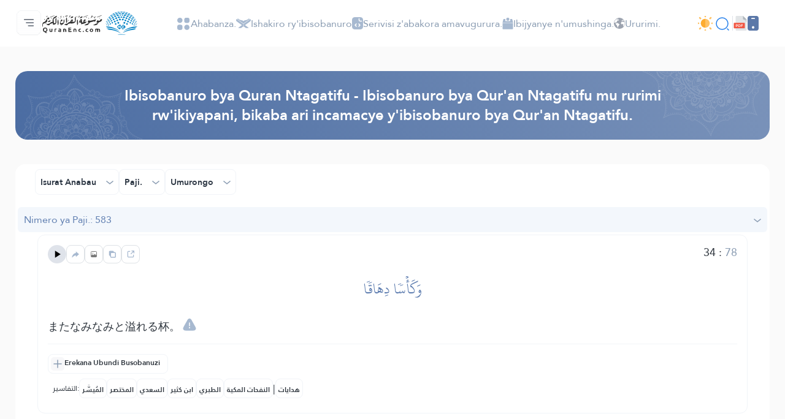

--- FILE ---
content_type: application/javascript
request_url: https://quranenc.com/assets_2/js/clipboard.min.js
body_size: 3831
content:
/*!
 * clipboard.js v2.0.6
 * https://clipboardjs.com/
 *
 * Licensed MIT © Zeno Rocha
 */
!(function (t, e) {
  "object" == typeof exports && "object" == typeof module
    ? (module.exports = e())
    : "function" == typeof define && define.amd
    ? define([], e)
    : "object" == typeof exports
    ? (exports.ClipboardJS = e())
    : (t.ClipboardJS = e());
})(this, function () {
  return (
    (o = {}),
    (r.m = n =
      [
        function (t, e) {
          t.exports = function (t) {
            var e;
            if ("SELECT" === t.nodeName) t.focus(), (e = t.value);
            else if ("INPUT" === t.nodeName || "TEXTAREA" === t.nodeName) {
              var n = t.hasAttribute("readonly");
              n || t.setAttribute("readonly", ""),
                t.select(),
                t.setSelectionRange(0, t.value.length),
                n || t.removeAttribute("readonly"),
                (e = t.value);
            } else {
              t.hasAttribute("contenteditable") && t.focus();
              var o = window.getSelection(),
                r = document.createRange();
              r.selectNodeContents(t),
                o.removeAllRanges(),
                o.addRange(r),
                (e = o.toString());
            }
            return e;
          };
        },
        function (t, e) {
          function n() {}
          (n.prototype = {
            on: function (t, e, n) {
              var o = this.e || (this.e = {});
              return (o[t] || (o[t] = [])).push({ fn: e, ctx: n }), this;
            },
            once: function (t, e, n) {
              var o = this;
              function r() {
                o.off(t, r), e.apply(n, arguments);
              }
              return (r._ = e), this.on(t, r, n);
            },
            emit: function (t) {
              for (
                var e = [].slice.call(arguments, 1),
                  n = ((this.e || (this.e = {}))[t] || []).slice(),
                  o = 0,
                  r = n.length;
                o < r;
                o++
              )
                n[o].fn.apply(n[o].ctx, e);
              return this;
            },
            off: function (t, e) {
              var n = this.e || (this.e = {}),
                o = n[t],
                r = [];
              if (o && e)
                for (var i = 0, a = o.length; i < a; i++)
                  o[i].fn !== e && o[i].fn._ !== e && r.push(o[i]);
              return r.length ? (n[t] = r) : delete n[t], this;
            },
          }),
            (t.exports = n),
            (t.exports.TinyEmitter = n);
        },
        function (t, e, n) {
          var d = n(3),
            h = n(4);
          t.exports = function (t, e, n) {
            if (!t && !e && !n) throw new Error("Missing required arguments");
            if (!d.string(e))
              throw new TypeError("Second argument must be a String");
            if (!d.fn(n))
              throw new TypeError("Third argument must be a Function");
            if (d.node(t))
              return (
                (s = e),
                (f = n),
                (u = t).addEventListener(s, f),
                {
                  destroy: function () {
                    u.removeEventListener(s, f);
                  },
                }
              );
            if (d.nodeList(t))
              return (
                (a = t),
                (c = e),
                (l = n),
                Array.prototype.forEach.call(a, function (t) {
                  t.addEventListener(c, l);
                }),
                {
                  destroy: function () {
                    Array.prototype.forEach.call(a, function (t) {
                      t.removeEventListener(c, l);
                    });
                  },
                }
              );
            if (d.string(t))
              return (o = t), (r = e), (i = n), h(document.body, o, r, i);
            throw new TypeError(
              "First argument must be a String, HTMLElement, HTMLCollection, or NodeList"
            );
            var o, r, i, a, c, l, u, s, f;
          };
        },
        function (t, n) {
          (n.node = function (t) {
            return void 0 !== t && t instanceof HTMLElement && 1 === t.nodeType;
          }),
            (n.nodeList = function (t) {
              var e = Object.prototype.toString.call(t);
              return (
                void 0 !== t &&
                ("[object NodeList]" === e ||
                  "[object HTMLCollection]" === e) &&
                "length" in t &&
                (0 === t.length || n.node(t[0]))
              );
            }),
            (n.string = function (t) {
              return "string" == typeof t || t instanceof String;
            }),
            (n.fn = function (t) {
              return "[object Function]" === Object.prototype.toString.call(t);
            });
        },
        function (t, e, n) {
          var a = n(5);
          function i(t, e, n, o, r) {
            var i = function (e, n, t, o) {
              return function (t) {
                (t.delegateTarget = a(t.target, n)),
                  t.delegateTarget && o.call(e, t);
              };
            }.apply(this, arguments);
            return (
              t.addEventListener(n, i, r),
              {
                destroy: function () {
                  t.removeEventListener(n, i, r);
                },
              }
            );
          }
          t.exports = function (t, e, n, o, r) {
            return "function" == typeof t.addEventListener
              ? i.apply(null, arguments)
              : "function" == typeof n
              ? i.bind(null, document).apply(null, arguments)
              : ("string" == typeof t && (t = document.querySelectorAll(t)),
                Array.prototype.map.call(t, function (t) {
                  return i(t, e, n, o, r);
                }));
          };
        },
        function (t, e) {
          if ("undefined" != typeof Element && !Element.prototype.matches) {
            var n = Element.prototype;
            n.matches =
              n.matchesSelector ||
              n.mozMatchesSelector ||
              n.msMatchesSelector ||
              n.oMatchesSelector ||
              n.webkitMatchesSelector;
          }
          t.exports = function (t, e) {
            for (; t && 9 !== t.nodeType; ) {
              if ("function" == typeof t.matches && t.matches(e)) return t;
              t = t.parentNode;
            }
          };
        },
        function (t, e, n) {
          "use strict";
          n.r(e);
          var o = n(0),
            r = n.n(o),
            i =
              "function" == typeof Symbol && "symbol" == typeof Symbol.iterator
                ? function (t) {
                    return typeof t;
                  }
                : function (t) {
                    return t &&
                      "function" == typeof Symbol &&
                      t.constructor === Symbol &&
                      t !== Symbol.prototype
                      ? "symbol"
                      : typeof t;
                  };
          function a(t, e) {
            for (var n = 0; n < e.length; n++) {
              var o = e[n];
              (o.enumerable = o.enumerable || !1),
                (o.configurable = !0),
                "value" in o && (o.writable = !0),
                Object.defineProperty(t, o.key, o);
            }
          }
          function c(t) {
            !(function (t, e) {
              if (!(t instanceof e))
                throw new TypeError("Cannot call a class as a function");
            })(this, c),
              this.resolveOptions(t),
              this.initSelection();
          }
          var l =
              ((function (t, e, n) {
                return e && a(t.prototype, e), n && a(t, n), t;
              })(c, [
                {
                  key: "resolveOptions",
                  value: function (t) {
                    var e = 0 < arguments.length && void 0 !== t ? t : {};
                    (this.action = e.action),
                      (this.container = e.container),
                      (this.emitter = e.emitter),
                      (this.target = e.target),
                      (this.text = e.text),
                      (this.trigger = e.trigger),
                      (this.selectedText = "");
                  },
                },
                {
                  key: "initSelection",
                  value: function () {
                    this.text
                      ? this.selectFake()
                      : this.target && this.selectTarget();
                  },
                },
                {
                  key: "selectFake",
                  value: function () {
                    var t = this,
                      e = "rtl" == document.documentElement.getAttribute("dir");
                    this.removeFake(),
                      (this.fakeHandlerCallback = function () {
                        return t.removeFake();
                      }),
                      (this.fakeHandler =
                        this.container.addEventListener(
                          "click",
                          this.fakeHandlerCallback
                        ) || !0),
                      (this.fakeElem = document.createElement("textarea")),
                      (this.fakeElem.style.fontSize = "12pt"),
                      (this.fakeElem.style.border = "0"),
                      (this.fakeElem.style.padding = "0"),
                      (this.fakeElem.style.margin = "0"),
                      (this.fakeElem.style.position = "absolute"),
                      (this.fakeElem.style[e ? "right" : "left"] = "-9999px");
                    var n =
                      window.pageYOffset || document.documentElement.scrollTop;
                    (this.fakeElem.style.top = n + "px"),
                      this.fakeElem.setAttribute("readonly", ""),
                      (this.fakeElem.value = this.text),
                      this.container.appendChild(this.fakeElem),
                      (this.selectedText = r()(this.fakeElem)),
                      this.copyText();
                  },
                },
                {
                  key: "removeFake",
                  value: function () {
                    this.fakeHandler &&
                      (this.container.removeEventListener(
                        "click",
                        this.fakeHandlerCallback
                      ),
                      (this.fakeHandler = null),
                      (this.fakeHandlerCallback = null)),
                      this.fakeElem &&
                        (this.container.removeChild(this.fakeElem),
                        (this.fakeElem = null));
                  },
                },
                {
                  key: "selectTarget",
                  value: function () {
                    (this.selectedText = r()(this.target)), this.copyText();
                  },
                },
                {
                  key: "copyText",
                  value: function () {
                    var e = void 0;
                    try {
                      e = document.execCommand(this.action);
                    } catch (t) {
                      e = !1;
                    }
                    this.handleResult(e);
                  },
                },
                {
                  key: "handleResult",
                  value: function (t) {
                    this.emitter.emit(t ? "success" : "error", {
                      action: this.action,
                      text: this.selectedText,
                      trigger: this.trigger,
                      clearSelection: this.clearSelection.bind(this),
                    });
                  },
                },
                {
                  key: "clearSelection",
                  value: function () {
                    this.trigger && this.trigger.focus(),
                      document.activeElement.blur(),
                      window.getSelection().removeAllRanges();
                  },
                },
                {
                  key: "destroy",
                  value: function () {
                    this.removeFake();
                  },
                },
                {
                  key: "action",
                  set: function (t) {
                    var e = 0 < arguments.length && void 0 !== t ? t : "copy";
                    if (
                      ((this._action = e),
                      "copy" !== this._action && "cut" !== this._action)
                    )
                      throw new Error(
                        'Invalid "action" value, use either "copy" or "cut"'
                      );
                  },
                  get: function () {
                    return this._action;
                  },
                },
                {
                  key: "target",
                  set: function (t) {
                    if (void 0 !== t) {
                      if (
                        !t ||
                        "object" !== (void 0 === t ? "undefined" : i(t)) ||
                        1 !== t.nodeType
                      )
                        throw new Error(
                          'Invalid "target" value, use a valid Element'
                        );
                      if ("copy" === this.action && t.hasAttribute("disabled"))
                        throw new Error(
                          'Invalid "target" attribute. Please use "readonly" instead of "disabled" attribute'
                        );
                      if (
                        "cut" === this.action &&
                        (t.hasAttribute("readonly") ||
                          t.hasAttribute("disabled"))
                      )
                        throw new Error(
                          'Invalid "target" attribute. You can\'t cut text from elements with "readonly" or "disabled" attributes'
                        );
                      this._target = t;
                    }
                  },
                  get: function () {
                    return this._target;
                  },
                },
              ]),
              c),
            u = n(1),
            s = n.n(u),
            f = n(2),
            d = n.n(f),
            h =
              "function" == typeof Symbol && "symbol" == typeof Symbol.iterator
                ? function (t) {
                    return typeof t;
                  }
                : function (t) {
                    return t &&
                      "function" == typeof Symbol &&
                      t.constructor === Symbol &&
                      t !== Symbol.prototype
                      ? "symbol"
                      : typeof t;
                  },
            p = function (t, e, n) {
              return e && y(t.prototype, e), n && y(t, n), t;
            };
          function y(t, e) {
            for (var n = 0; n < e.length; n++) {
              var o = e[n];
              (o.enumerable = o.enumerable || !1),
                (o.configurable = !0),
                "value" in o && (o.writable = !0),
                Object.defineProperty(t, o.key, o);
            }
          }
          var m =
            ((function (t, e) {
              if ("function" != typeof e && null !== e)
                throw new TypeError(
                  "Super expression must either be null or a function, not " +
                    typeof e
                );
              (t.prototype = Object.create(e && e.prototype, {
                constructor: {
                  value: t,
                  enumerable: !1,
                  writable: !0,
                  configurable: !0,
                },
              })),
                e &&
                  (Object.setPrototypeOf
                    ? Object.setPrototypeOf(t, e)
                    : (t.__proto__ = e));
            })(v, s.a),
            p(
              v,
              [
                {
                  key: "resolveOptions",
                  value: function (t) {
                    var e = 0 < arguments.length && void 0 !== t ? t : {};
                    (this.action =
                      "function" == typeof e.action
                        ? e.action
                        : this.defaultAction),
                      (this.target =
                        "function" == typeof e.target
                          ? e.target
                          : this.defaultTarget),
                      (this.text =
                        "function" == typeof e.text
                          ? e.text
                          : this.defaultText),
                      (this.container =
                        "object" === h(e.container)
                          ? e.container
                          : document.body);
                  },
                },
                {
                  key: "listenClick",
                  value: function (t) {
                    var e = this;
                    this.listener = d()(t, "click", function (t) {
                      return e.onClick(t);
                    });
                  },
                },
                {
                  key: "onClick",
                  value: function (t) {
                    var e = t.delegateTarget || t.currentTarget;
                    this.clipboardAction && (this.clipboardAction = null),
                      (this.clipboardAction = new l({
                        action: this.action(e),
                        target: this.target(e),
                        text: this.text(e),
                        container: this.container,
                        trigger: e,
                        emitter: this,
                      }));
                  },
                },
                {
                  key: "defaultAction",
                  value: function (t) {
                    return b("action", t);
                  },
                },
                {
                  key: "defaultTarget",
                  value: function (t) {
                    var e = b("target", t);
                    if (e) return document.querySelector(e);
                  },
                },
                {
                  key: "defaultText",
                  value: function (t) {
                    return b("text", t);
                  },
                },
                {
                  key: "destroy",
                  value: function () {
                    this.listener.destroy(),
                      this.clipboardAction &&
                        (this.clipboardAction.destroy(),
                        (this.clipboardAction = null));
                  },
                },
              ],
              [
                {
                  key: "isSupported",
                  value: function (t) {
                    var e =
                        0 < arguments.length && void 0 !== t
                          ? t
                          : ["copy", "cut"],
                      n = "string" == typeof e ? [e] : e,
                      o = !!document.queryCommandSupported;
                    return (
                      n.forEach(function (t) {
                        o = o && !!document.queryCommandSupported(t);
                      }),
                      o
                    );
                  },
                },
              ]
            ),
            v);
          function v(t, e) {
            !(function (t, e) {
              if (!(t instanceof e))
                throw new TypeError("Cannot call a class as a function");
            })(this, v);
            var n = (function (t, e) {
              if (!t)
                throw new ReferenceError(
                  "this hasn't been initialised - super() hasn't been called"
                );
              return !e || ("object" != typeof e && "function" != typeof e)
                ? t
                : e;
            })(this, (v.__proto__ || Object.getPrototypeOf(v)).call(this));
            return n.resolveOptions(e), n.listenClick(t), n;
          }
          function b(t, e) {
            var n = "data-clipboard-" + t;
            if (e.hasAttribute(n)) return e.getAttribute(n);
          }
          e.default = m;
        },
      ]),
    (r.c = o),
    (r.d = function (t, e, n) {
      r.o(t, e) || Object.defineProperty(t, e, { enumerable: !0, get: n });
    }),
    (r.r = function (t) {
      "undefined" != typeof Symbol &&
        Symbol.toStringTag &&
        Object.defineProperty(t, Symbol.toStringTag, { value: "Module" }),
        Object.defineProperty(t, "__esModule", { value: !0 });
    }),
    (r.t = function (e, t) {
      if ((1 & t && (e = r(e)), 8 & t)) return e;
      if (4 & t && "object" == typeof e && e && e.__esModule) return e;
      var n = Object.create(null);
      if (
        (r.r(n),
        Object.defineProperty(n, "default", { enumerable: !0, value: e }),
        2 & t && "string" != typeof e)
      )
        for (var o in e)
          r.d(
            n,
            o,
            function (t) {
              return e[t];
            }.bind(null, o)
          );
      return n;
    }),
    (r.n = function (t) {
      var e =
        t && t.__esModule
          ? function () {
              return t.default;
            }
          : function () {
              return t;
            };
      return r.d(e, "a", e), e;
    }),
    (r.o = function (t, e) {
      return Object.prototype.hasOwnProperty.call(t, e);
    }),
    (r.p = ""),
    r((r.s = 6)).default
  );
  function r(t) {
    if (o[t]) return o[t].exports;
    var e = (o[t] = { i: t, l: !1, exports: {} });
    return n[t].call(e.exports, e, e.exports, r), (e.l = !0), e.exports;
  }
  var n, o;
});
